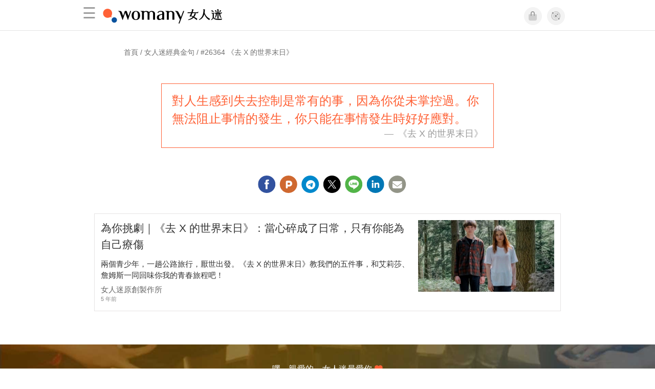

--- FILE ---
content_type: text/css
request_url: https://kit.fontawesome.com/ba15b83715.css
body_size: 1291
content:
@import url(https://ka-p.fontawesome.com/releases/v6.7.2/css/pro.min.css?token=ba15b83715);@import url(https://ka-p.fontawesome.com/releases/v6.7.2/css/pro-v4-shims.min.css?token=ba15b83715);@import url(https://ka-p.fontawesome.com/releases/v6.7.2/css/pro-v5-font-face.min.css?token=ba15b83715);@import url(https://ka-p.fontawesome.com/releases/v6.7.2/css/pro-v4-font-face.min.css?token=ba15b83715);.fak.fa-womany:before,.fa-kit.fa-womany:before{content:'\e000';}.fak.fa-imhome:before,.fa-kit.fa-imhome:before{content:'\e001';}.fak.fa-lianhong:before,.fa-kit.fa-lianhong:before{content:'\e003';}.fak,.fa-kit{-moz-osx-font-smoothing:grayscale;-webkit-font-smoothing:antialiased;display:inline-block;font-style:normal;font-variant:normal;text-rendering:auto;line-height:1;font-family:'Font Awesome Kit';}@font-face{font-family:'Font Awesome Kit';font-style:normal;src:url([data-uri]);}